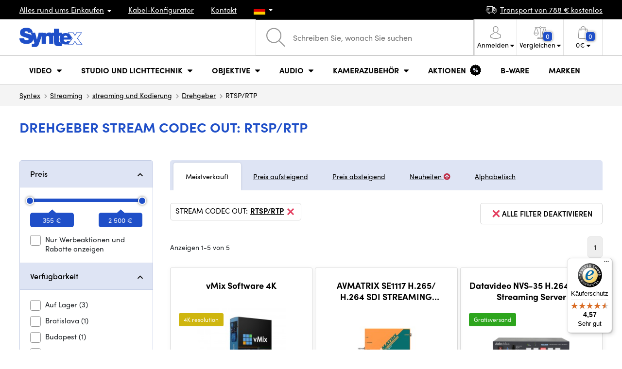

--- FILE ---
content_type: text/javascript
request_url: https://widgets.trustedshops.com/js/X9D70DFC8B0893CF90D8252CACFE509A0.js
body_size: 1480
content:
((e,t)=>{const a={shopInfo:{tsId:"X9D70DFC8B0893CF90D8252CACFE509A0",name:"Syntexshop.de",url:"www.syntexshop.de",language:"de",targetMarket:"DEU",ratingVariant:"WIDGET",eTrustedIds:{accountId:"acc-993e8f5e-19b1-4d23-8b04-4d8004608f36",channelId:"chl-60278366-d818-4cd0-bc36-34006ce72a76"},buyerProtection:{certificateType:"CLASSIC",certificateState:"PRODUCTION",mainProtectionCurrency:"EUR",classicProtectionAmount:100,maxProtectionDuration:30,plusProtectionAmount:2e4,basicProtectionAmount:100,firstCertified:"2024-08-21 10:04:58"},reviewSystem:{rating:{averageRating:4.57,averageRatingCount:237,overallRatingCount:388,distribution:{oneStar:21,twoStars:2,threeStars:2,fourStars:9,fiveStars:203}},reviews:[{average:5,buyerStatement:"Topp Service und topp Wahre.",rawChangeDate:"2026-01-15T11:49:12.000Z",changeDate:"15.1.2026",transactionDate:"5.1.2026"},{average:5,buyerStatement:"Der Versandt war pünktlich so wie beschrieben. Das Produkt, in diesem Fall ein Streaming Micro sieht gut aus und hat eine hervorragende Qualität. Meine Tochter ist begeistert und hat es auch schon dekoriert.",rawChangeDate:"2026-01-14T07:12:16.000Z",changeDate:"14.1.2026",transactionDate:"5.1.2026"},{average:5,buyerStatement:"Alles ok! Nur GLS hatte Lieferverzögerung, dafür kann der Shop nichts",rawChangeDate:"2026-01-08T12:56:03.000Z",changeDate:"8.1.2026",transactionDate:"29.12.2025"}]},features:["SHOP_CONSUMER_MEMBERSHIP","GUARANTEE_RECOG_CLASSIC_INTEGRATION","MARS_REVIEWS","MARS_EVENTS","DISABLE_REVIEWREQUEST_SENDING","MARS_QUESTIONNAIRE","MARS_PUBLIC_QUESTIONNAIRE","REVIEWS_AUTO_COLLECTION"],consentManagementType:"OFF",urls:{profileUrl:"https://www.trustedshops.de/bewertung/info_X9D70DFC8B0893CF90D8252CACFE509A0.html",profileUrlLegalSection:"https://www.trustedshops.de/bewertung/info_X9D70DFC8B0893CF90D8252CACFE509A0.html#legal-info",reviewLegalUrl:"https://help.etrusted.com/hc/de/articles/23970864566162"},contractStartDate:"2024-08-07 00:00:00",shopkeeper:{name:"Syntex Praha s.r.o.",street:"Michelska 291/21",country:"CZ",city:"Praha",zip:"14100"},displayVariant:"full",variant:"full",twoLetterCountryCode:"DE"},"process.env":{STAGE:"prod"},externalConfig:{trustbadgeScriptUrl:"https://widgets.trustedshops.com/assets/trustbadge.js",cdnDomain:"widgets.trustedshops.com"},elementIdSuffix:"-98e3dadd90eb493088abdc5597a70810",buildTimestamp:"2026-01-19T05:46:17.180Z",buildStage:"prod"},r=a=>{const{trustbadgeScriptUrl:r}=a.externalConfig;let n=t.querySelector(`script[src="${r}"]`);n&&t.body.removeChild(n),n=t.createElement("script"),n.src=r,n.charset="utf-8",n.setAttribute("data-type","trustbadge-business-logic"),n.onerror=()=>{throw new Error(`The Trustbadge script could not be loaded from ${r}. Have you maybe selected an invalid TSID?`)},n.onload=()=>{e.trustbadge?.load(a)},t.body.appendChild(n)};"complete"===t.readyState?r(a):e.addEventListener("load",(()=>{r(a)}))})(window,document);